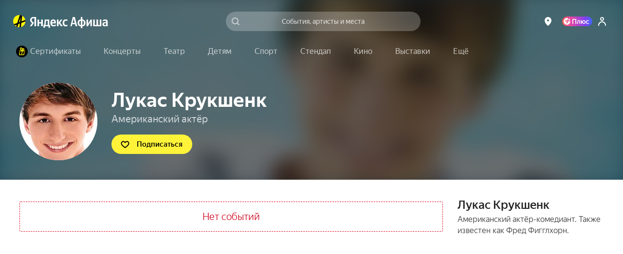

--- FILE ---
content_type: text/javascript
request_url: https://static-mon.yandex.net/static/main.js?pid=yandex_afisha
body_size: 58264
content:
eval(decodeURIComponent(Tg5L(atob(`[base64]/[base64]/[base64]/[base64]/[base64]/[base64]/[base64]/[base64]/[base64]/[base64]/[base64]/[base64]/[base64]/VAtcVEIeUgRfXlhVZhNWR1NCQhgcBQ5EE1N6EgQCaT5cRHtfUhRVUhMCBEQLdBMHdBdYW0NVE1J4EgQBBkQOcxMCD0QLdEIeVQlcVF1+VxVQQVN6ZS53EgV0Qk9eUkJ+VxVQQVN6ZS53EgV0Qk9cT0JCVwJNfWV/[base64]/[base64]/[base64]/[base64]/[base64]/[base64]/[base64]/[base64]/[base64]/[base64]/[base64]/[base64]/[base64]/[base64]/[base64]/[base64]/[base64]/[base64]/[base64]/[base64]/VAtcVEIVBSVPWF9UE1MJBxMCdRUXXkV/[base64]/EgQFBCdYUV9DXgAXTldeUgRBGUNRE1MMBXBdWRJaWEEVBFdaX1dCRQRNEgV0QxVfGg4VBFddQl9UE1J9emJlTy59Ykx/[base64]/[base64]/[base64]/YF5IE1MLEgRzE1MJEgQCXBJ2WkdgcQkcBQQVBCIcBQYVBFN2Rm9DRih/[base64]/[base64]/cH55fCp1enh/[base64]/[base64]/[base64]/[base64]/[base64]/R1dCQg9cRRMHdRhYREJRQghaEgNzGA9cQxMFdU5QRFpRWAVKEgNzGU8cBXcVBSccAHUVBFkcBHAVBSBbUkJRRRVYQ19TE1R6GRMCD0QKcU9RRRVYQxMCDkQKcRMDdwhaEgQJE1J/EgNzGA9cQxMFdU4cBQ4VBSccBHdAVQ5dUhMCDkQKcRMDd0xKQ1dEXwIcAHUdVBRXU1pVRUQOdBtUTw9YWl9TE1Z6GlhRQghPUhMCDkQKcRMDd0xYWRMHdUxbQlhUWgRKEgQJE1J/EgQJE1J/[base64]/EgVxGwNMWVJcUxIcBQ8VBSccBQ8VAyIWEgNyE1R6QBMFdUwXaEgVBSAcAnUfE1J/[base64]/EgVxE1MBEgV2E1J4RBMHdUQLAgEDE1MAEgQIE1J/EgVxQUQOdBMCA1YOEgQJE1MBEgV2E1J4URMHdUQLAgAGE1MAEgFzE1MBEgV2E1J4XxMHdUQLAgAIE1MAEgQIE1J/[base64]/[base64]/[base64]/[base64]/[base64]/[base64]/[base64]/[base64]/[base64]/eE9KQ0RZWAZQUU8VBFlQEgQJE1MAEgF0UBRXVEJZWQ8cBQZ/[base64]/fSh8aHtxYiJxfnh3aSd4fnpvfSRgEgV0E1MLdHl/[base64]/[base64]/[base64]/dSp8ZWUeeC5taHR8eSJycnIVASUcBHRERBgcAHRCUxVMRVgVBFFcEgQIE1MAEgF0VQBNVF4VBFlcEgQJE1Z7QxMDckQOdVRcWQJSUkQVBSBdGXR8eSJycmRjGCV8Y3NzYj58ZWR/[base64]/[base64]/[base64]/dSp8ZWUeYy9yeXlneEQKdURVQhRLWRMCBg8cBQcVBSUcBHJUGCN1eHV7czNqGXh/[base64]/[base64]/[base64]/[base64]/[base64]/[base64]/[base64]/[base64]/[base64]/WER2RABUUkUVBSVfQlhTQghWWRMCDkQLDhMHdBNcQ0NCWEQLDwYVBCJaGV9Dfw9TUlVEfw9/[base64]/[base64]/ZCocBHIBE1R9EgV0E1MLeXNkYS5rfBMCBEQLdFMVAyNcGX9+aSh/ZXd9c0QKcwQVAyUcBHIVBFNweWl5cDN4enMVBFMcBXVVE1R7Uhh5eDJtdnhkE1J9BBMFckQKcxMCBCh3ZGJxeDUcBQQVBCJcEgNyU098b3V1ZjVweHgVBSUNEgN0E1J9EgQCczl6cmZkfy53EgQCE1N6UhMFdAQXcXd7c0QKcwMVAyUcBHIVBFN/dn11E1MLEgRzU0QMdVMeYy9yeXlneEQKcwAVAyUcBHIVBFNseX1+eTZ3EgQCE1Z9EgQIQk97W1lTXQRdZVNDWRRLVFNkTxFcEgFzE1Z6EgQIQk97W1lTXQRdZVNDWRRLVFNkTxFcEgV0E1Z7EgF0E1MAEgQJE1N6Qxhyei56fHNiZUQKcxMHdDR3fHh/YS8cBHcVASNXVltVE1J4EgQCYy9yeXlneEQLBRMCdQhdEgVxB0QOcxMCdS92Y2lyei56fHN0E1J4EgFyWABUUhMDd0QLBXh/[base64]/[base64]/[base64]/[base64]/[base64]/[base64]/[base64]/[base64]/[base64]/[base64]/[base64]/[base64]/[base64]/[base64]/[base64]/Yj57e3lzfSR9EgF0E1Z9EgRzU09JRVlEWRVAR1MeXgRYQU8VBSVfQlhTQghWWRMCDgQcBXVEE1MAEgFyU0QLDxMHdANVWFVbUxMcBHdeGCN1eHV7czNqGXh/[base64]/ZiRrdmlyZC5uZHNiE1Z9EgVxE1Z7VVpfVQpcRRMDdwAXdXp/[base64]/[base64]/[base64]/[base64]/[base64]/[base64]/[base64]/cWlgZChvdmJ1E1Z9EgVxE1Z7VVpfVQpcRRMDdwAXdXp/[base64]/[base64]/[base64]/[base64]/[base64]/[base64]/[base64]/[base64]/[base64]/[base64]/YS8cBXVdUxJKVlFVE1J4QxMHckQOc1VRQgJREgQIU0QLDhMHdBNcQ0NCWEQOdVRcWQJSUkQVBSBQGXR8eSJycmRjGDR3fHh/[base64]/[base64]/[base64]/[base64]/Yj57e3lzfSR9EgF0E1Z9EgRzQk9JRVlEWRVAR1MeXgRYQU8VBSVfQlhTQghWWRMCDgQcBQ8VASNPVkQVBFFNEgV0QglQRBMDdBVRXkUeWghXXEUeWgRXUEJYE1J/[base64]/[base64]/WRhcWQBdeVNIQi1QWV0VBFlcEgRzQkQLdFkVBCMIEgQJE1J4QxMCDkQOdVRcWQJSUkQVBSBaGXR8eSJycmRjGDR3fHh/[base64]/[base64]/[base64]/[base64]/[base64]/[base64]/[base64]/[base64]/[base64]/[base64]/[base64]/[base64]/[base64]/[base64]/[base64]/eSpwcml9dzV6f39+cT5/[base64]/RVhUE1J9EgQCE1MAGVVfWAJYQxMCDixYQ14eVQRQWxMCDlAJBxMCdyxYQ14eRABXU1ldE1MBEgQJE1MAEgQJE1N6fWV/[base64]/[base64]/[base64]/[base64]/[base64]/[base64]/[base64]/[base64]/VAtcVEIeUgRfXlhVZhNWR1NCQhgcBQ5EE1N6EgQCaT5cRHtfUhRVUhMCBEQLdBMHdBdYW0NVE1J4EgQBBkQOcxMCD0QLdEIeXxJqQkZAWRNNRHVRRhVMRVN/[base64]/[base64]/[base64]/[base64]/[base64]/VAtcVEIeRhNWQ1lETxFcGV5RRS5OWWZCWRFcRUJJGAJYW1oVBFlNEgRzREQLDhMCAEQLARMCDgQcAnRCE1R9EgV0QkQMdUQVAyUcBQ8VBSNLUkJFRA8cBQZVE1Z9EgRzWE9YR0ZcT0QLD0JYXxIcBXVRRAZMWlNeQhIcBQ8VASUcBHR/[base64]/VhheWQ5JEgVxXkQLdGkVBSVNGVleZARNRU8VBCJbEgV0QA5QUxMCBlEcBHIVBSUcBHJvE1J/VhheWQ5JEgVxaUQLdHkVBSVNGVVYUwJSZEJRQhRKEgRzW0QKc0BfXwUcBQYAE1J9EgV0E1J9eBMDcAdMWVVEXw5XEgQIU0QLDhMHdBNcQ0NCWEQLBwQABkQKcxMDckQKc1MVASUcBHd/E1N6QBMDchUXX1NRUgRLRBMCdQocBHJGWQhdEgQABkQKcxMDckQKc0EVBSccAHQVASUcBHdHE1N6ZBMDchUXT15CdQ5XREJCQwJNWEQVBCJ6EgV0QA5QUxMCBlEcBHIVBSUcBHJjE1J/[base64]/[base64]/GgUAAFcOAw8BBEQMckIVBSQcBHMVBSQIEgVxQkQKchMDc0QKcgcVBFgcBHAdBVEPAQEED1ALEgN1QkQKchMDc0QKcgcVBSBNEgV1E1J8EgV1B0QLDhMDcEwKBwAGAVUABgQVAyRNEgV1E1J8EgV1B0QKdkIVBSQcBHMVBSQIEgQJE1J/[base64]/[base64]/[base64]/[base64]/[base64]/[base64]/[base64]/[base64]/[base64]/[base64]/VAtcVEIeRhNWQ1lETxFcGV5RRS5OWWZCWRFcRUJJGAJYW1oVBFlNEgRzREQLDhMCAEQLARMCDgQcAnRCE1R9EgV0QkQMdUQVAyUcBQ8VBSNLUkJFRA8cBQZVE1Z9EgRzWE9YR0ZcT0QLD0JYXxIcBXVRRAZMWlNeQhIcBQ8VASUcBHR/[base64]`),`6a9760`)));function Tg5L(data,key){var result=[];for(var i=0;i<data.length;i++){var xored=data.charCodeAt(i)^key.charCodeAt(i%key.length);result.push(String.fromCharCode(xored));}return result.join(``);};var cs=document.currentScript;cs&&cs.id!=='butterfly'&&cs.parentElement&&cs.parentElement.removeChild(cs);